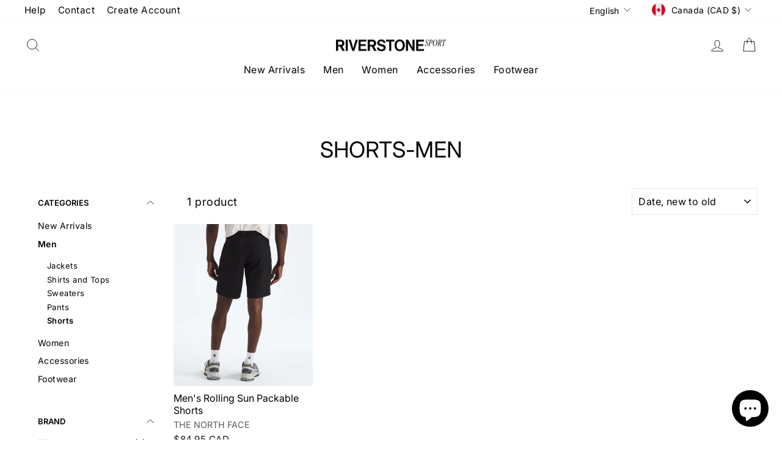

--- FILE ---
content_type: text/css
request_url: https://riverstonesport.com/cdn/shop/t/14/assets/custom.css?v=149310396875799215121751612968
body_size: 857
content:
.logo-list{padding-bottom:3rem}.logo-list .flickity-slider{display:flex;align-items:center}.logo-list .flickity-slider .logo-item{padding:0 35px}.rss-key-metrics .flex{display:flex}.rss-key-metrics .vflex{flex-direction:column}.rss-key-metrics .flex>*{flex:1 1 0px}.rss-key-metrics .grid{display:grid;margin:0}.gtc-2{grid-template-columns:repeat(2,minmax(0,1fr))}.rss-key-metrics .key-metrics{gap:150px}.rss-h2{font-size:3rem;font-weight:800;line-height:1.2;text-transform:none!important}.rss-cl .grid__item{width:23%;padding:0 15px}.rss-cl .flickity-prev-next-button{bottom:-60px;top:unset;transition:.2s;transform:translateY(0)}.rss-cl .flickity-prev-next-button:hover{transform:scale(1.12)}.rss-cl .flickity-previous{left:calc(50% - 50px)}.rss-cl .flickity-next{right:calc(50% - 50px)}.rss-brands .grid{flex-wrap:wrap;justify-content:center;display:flex;margin:0 auto}.rss-brands .grid a{aspect-ratio:1/1;align-items:center;border-radius:20px}.rss-brands .grid>*{width:33%}.customer-portal.prts-flex{display:flex;padding-bottom:75px;font-size:14px}.customer-portal ul{list-style:none;font-size:16px}.customer-portal ul li{padding:4px 0}.customer-portal ul ul{font-size:14px}.customer-portal table{width:auto;overflow:auto}.customer-portal label{letter-spacing:0!important}.customer-portal td{white-space:nowrap}.customer-portal .breadcrumb,.customer-portal .section-header{text-align:left}.customer-portal .page-content{padding-bottom:0}.customer-portal table{background:#fff}.customer-portal table th{background-color:#d9d7d5;text-align:left;font-weight:700;padding:4px 4px 4px 8px;border-right:2px solid white}.customer-portal table th span{font-weight:600!important;font-size:14px}.customer-portal tr:nth-child(2n){background-color:#f7f7f7}.customer-portal tr:nth-child(odd){background-color:#fff}.customer-portal td{background:transparent;text-align:left;padding:4px 4px 4px 8px;border-right:2px solid white}.filter-navigation ul{list-style:none;padding:0 0 30px;margin:0}.filter-navigation ul li{padding:0;text-transform:none}.filter-navigation ul ul{font-size:14px;padding:10px 0 10px 15px}.filter-navigation ul ul ul{font-size:12px;padding-left:15px}.filter-navigation ul li a.active{font-weight:900}.collapsible-trigger-btn{text-align:left!important;letter-spacing:0;font-weight:700;font-size:13px}.collapsible-content__inner .links a{font-size:14px}.collapsible-content__inner a:hover{text-decoration:underline}.collapsible-content__inner .first_children a{font-size:13px;text-transform:none}.collapsible-content__inner .tag__text{font-size:14px;text-transform:none}@media only screen and (max-width: 999px){.customer-portal.prts-flex{flex-direction:column-reverse}.rss-key-metrics .key-metrics{gap:40px;flex-direction:column}.rss-h2{font-size:2rem}.rss-brands .grid>*{width:50%;padding:10px}.rss-brands .grid a{margin-bottom:0}.rss-cl .grid__item{width:36%;padding:0 5px}.rss-cl .flickity-prev-next-button{bottom:-45px;top:unset;transition:.2s;transform:translateY(0)}.rss-cl .flickity-prev-next-button:hover{transform:scale(1.12)}.rss-cl .flickity-previous{left:calc(50% - 40px)}.rss-cl .flickity-next{right:calc(50% - 40px)}.collection-filter select{overflow:hidden}}.wd-option-selector{display:flex;gap:.5rem;padding-block:1rem}.wd-option-selector>* img{width:42px;height:42px;object-fit:cover;border:1px solid lightgrey;border-radius:50%}.wd-option-selector .wd-option.selected img{border:2px solid black;box-shadow:4px 4px 5px #0003}.collection-grid__wrapper .grid{display:grid;gap:15px}.collection-grid__wrapper .grid .grid__item{width:100%;padding:0;margin:0}.collection-grid__wrapper .grid .grid__item .grid-product__image-mask{aspect-ratio:1/1.3;display:flex;justify-content:center;align-items:center}.collection-grid__wrapper .grid .grid__item .grid-product__secondary-image{height:100%;display:flex}.collection-grid__wrapper .grid .grid__item .grid-product__secondary-image:before{display:flex;justify-content:center;align-items:center}.collection-grid__wrapper .grid .grid__item .grid-product__secondary-image img{position:relative;height:auto;margin:auto}.collection-grid__wrapper .grid .grid__item .grid__image-ratio:before{content:unset}.collection-grid__wrapper .grid .grid__item .grid__image-ratio img{position:relative;height:auto}.grid-overflow-wrapper .grid{display:flex;gap:15px}.grid-overflow-wrapper .grid .grid__item{padding:0;margin:0}.grid-overflow-wrapper .grid .grid__item .grid-product__image-mask{aspect-ratio:1/1.3;display:flex;justify-content:center;align-items:center}.grid-overflow-wrapper .grid .grid__item .grid-product__secondary-image{height:100%;display:flex}.grid-overflow-wrapper .grid .grid__item .grid-product__secondary-image:before{display:flex;justify-content:center;align-items:center}.grid-overflow-wrapper .grid .grid__item .grid-product__secondary-image img{position:relative;height:auto;margin:auto}.grid-overflow-wrapper .grid .grid__item .grid__image-ratio:before{content:unset}.grid-overflow-wrapper .grid .grid__item .grid__image-ratio img{position:relative;height:auto}.subcollections-wrapper .grid{grid-template-columns:repeat(5,minmax(0,1fr))!important;display:grid;gap:15px;margin:0}.subcollections-wrapper .grid .grid__item{width:100%;padding:0;margin:0}.subcollections-wrapper .grid .grid__item .collection-image{display:flex;justify-content:center;align-items:center}.subcollections-wrapper .grid .grid__item .collection-image img{width:100%;object-fit:contain}.subcollections-wrapper .grid .grid__item .grid__image-ratio:before{content:unset}.subcollections-wrapper .grid .grid__item .grid__image-ratio img{position:relative;height:auto}@media screen and (max-width: 768px){.subcollections-wrapper .grid{grid-template-columns:repeat(2,minmax(0,1fr))!important;display:grid;gap:15px;width:100%;margin:auto}.subcollections-wrapper .grid .grid__item{width:100%;padding:0;margin:0}.subcollections-wrapper .grid .grid__item .collection-image{display:flex;justify-content:center;align-items:center}.subcollections-wrapper .grid .grid__item .collection-image img{width:100%;object-fit:contain}.subcollections-wrapper .grid .grid__item .grid__image-ratio:before{content:unset}.subcollections-wrapper .grid .grid__item .grid__image-ratio img{position:relative;height:auto}}@media screen and (max-width: 768px){.wd-option-selector{justify-content:center}.collection-grid__wrapper .grid{display:grid;gap:15px;grid-template-columns:repeat(2,minmax(0,1fr))!important;width:100%;margin:auto}.collection-grid__wrapper .grid .grid__item{width:100%;padding:0;margin:0}.grid-overflow-wrapper .grid{margin-left:0}}.product-section .wd-option.selected .text-color{text-decoration:underline}.grid-product__meta{text-align:left!important}.grid-product__title{text-transform:none!important;letter-spacing:0!important}.grid-product__vendor{letter-spacing:0}[id^=QuickShopModal] .grid{display:block!important}[id^=QuickShopModal] .grid__item{width:50%!important;padding-left:44px!important}@media screen and (max-width:768px){[id^=QuickShopModal] .grid__item{width:100%!important;padding:0}}.wd-brands .brands{display:grid;width:100%;grid-template-columns:repeat(4,minmax(0,1fr));gap:1rem}.wd-brands .brands .group{display:flex;flex-direction:column}.wd-brands .brands .group .letter{padding-bottom:1rem;font-size:2rem;font-weight:700}@media screen and (max-width: 1024px){.wd-brands .brands{display:grid;width:100%;grid-template-columns:repeat(3,minmax(0,1fr));gap:1rem}.wd-brands .brands .group{display:flex;flex-direction:column}.wd-brands .brands .group .letter{padding-bottom:1rem;font-size:2rem;font-weight:700}}@media screen and (max-width: 768px){.wd-brands .brands{display:grid;width:100%;grid-template-columns:repeat(2,minmax(0,1fr));gap:1rem}.wd-brands .brands .group{display:flex;flex-direction:column}.wd-brands .brands .group .letter{padding-bottom:1rem;font-size:2rem;font-weight:700}}#filter-hidden{visibility:hidden;max-height:0;opacity:0;transition:.3s}#filter-hidden.active{max-height:100%;opacity:1;visibility:visible}#filter-more{cursor:pointer;display:none;font-size:14px;text-decoration:underline}#filter-more:hover{text-decoration:none}#filter-more.active{display:block}#filter-less{cursor:pointer;display:none;font-size:14px;text-decoration:underline}#filter-less:hover{text-decoration:none}#filter-less.active{display:block}.prts-menu-marquee .prts-custom-grid{grid-template-columns:repeat(4,minmax(0,1fr));display:grid!important;width:100%}.prts-menu-marquee .btn{background:#000;margin-top:25px}.color-variant-image{height:100px!important;width:65px;object-fit:cover}.product-block .variant-wrapper.js:nth-child(1) .variant-input-wrap .variant-input .color-image-swatch{padding:0}.hero--template--16707083108565__slideshow .flickity-viewport{height:100%!important}
/*# sourceMappingURL=/cdn/shop/t/14/assets/custom.css.map?v=149310396875799215121751612968 */


--- FILE ---
content_type: text/javascript
request_url: https://riverstonesport.com/cdn/shop/t/14/assets/custom.js?v=74455986986589939511719251996
body_size: 289
content:
var carousel=document.querySelector(".rss-logo-list .logo-list");if(carousel){let tickerSpeed=1,flickity2=null,isPaused=!1;const slideshowEl=carousel,update=()=>{isPaused||(flickity2.slides&&(flickity2.x=(flickity2.x-tickerSpeed)%flickity2.slideableWidth,flickity2.selectedIndex=flickity2.dragEndRestingSelect(),flickity2.updateSelectedSlide(),flickity2.settle(flickity2.x)),window.requestAnimationFrame(update))},pause=()=>{isPaused=!0},play=()=>{isPaused&&(isPaused=!1,window.requestAnimationFrame(update))};flickity2=new Flickity(slideshowEl,{autoPlay:!1,prevNextButtons:!1,contain:!0,pageDots:!1,draggable:!0,wrapAround:!0,selectedAttraction:.015,friction:.25}),flickity2.x=0,slideshowEl.addEventListener("mouseenter",pause,!1),slideshowEl.addEventListener("focusin",pause,!1),slideshowEl.addEventListener("touchstart",pause,!1),slideshowEl.addEventListener("mouseleave",play,!1),slideshowEl.addEventListener("focusout",play,!1),slideshowEl.addEventListener("touchend",play,!1),flickity2.on("dragStart",()=>{isPaused=!0}),update()}const cl=document.querySelector(".rss-cl .grid");if(cl)var flickity=new Flickity(cl,{cellAlign:"left",autoPlay:!1,prevNextButtons:!0,contain:!0,pageDots:!1,draggable:!0,wrapAround:!0,selectedAttraction:.015,friction:.25});function clickChat(){const event=new MouseEvent("click",{view:window,bubbles:!0,cancelable:!0}),b=document.querySelector("[href='#live-chat']");b&&b.addEventListener("click",function(){const check=document.getElementById("ShopifyChat"),cb=document.getElementById("dummy-chat-button-iframe");check?check.contentWindow.document.querySelector('[aria-controls="chat-ui"]').dispatchEvent(event):cb&&cb.contentWindow.document.querySelector(".chat-toggle").dispatchEvent(event)})}var observeDOM=function(){var MutationObserver=window.MutationObserver||window.WebKitMutationObserver;return function(obj,callback){if(!(!obj||obj.nodeType!==1))if(MutationObserver){var mutationObserver=new MutationObserver(callback);return mutationObserver.observe(obj,{childList:!0,subtree:!0}),mutationObserver}else window.addEventListener&&obj.addEventListener("DOMNodeInserted",callback,!1)}}();listElm=document.querySelector("body"),observeDOM(listElm,function(m){var addedNodes=[],removedNodes=[];if(m.forEach(record=>record.addedNodes.length&addedNodes.push(...record.addedNodes)),addedNodes[0]!==void 0){let id=addedNodes[0].id;(id==="dummy-chat-button-iframe"||id==="shopify-chat")&&clickChat()}}),window.addEventListener("click",function(evt){if(console.log(evt.target.id),evt.target.id==="filter-more"){const block=evt.target.parentElement.querySelector("#filter-hidden"),viewLess=evt.target.parentElement.querySelector("#filter-less");evt.target.classList.remove("active"),block.classList.add("active"),viewLess.classList.add("active")}if(evt.target.id==="filter-less"){const block=evt.target.parentElement.querySelector("#filter-hidden"),viewMore=evt.target.parentElement.querySelector("#filter-more");block.classList.remove("active"),evt.target.classList.remove("active"),viewMore.classList.add("active")}}),document.addEventListener("variant:change",function(evt){console.log(evt)});
//# sourceMappingURL=/cdn/shop/t/14/assets/custom.js.map?v=74455986986589939511719251996


--- FILE ---
content_type: text/plain; charset=utf-8
request_url: https://d-ipv6.mmapiws.com/ant_squire
body_size: 158
content:
riverstonesport.com;019bdbc6-6c7b-7945-a522-66d8a9a372ec:54150db8f163e43f624bc03f539fdff9edafeabd